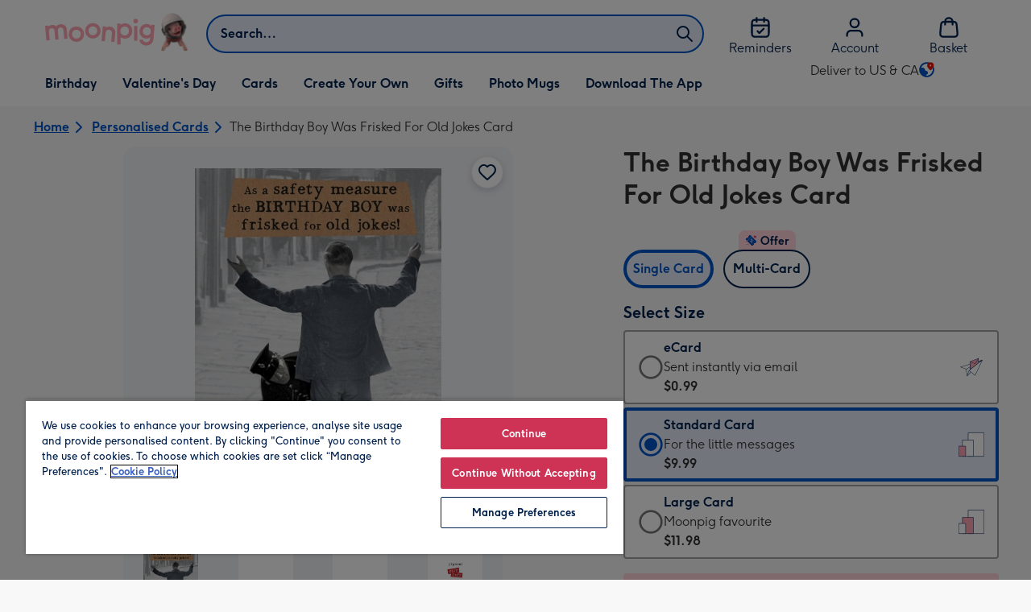

--- FILE ---
content_type: text/javascript
request_url: https://static.web-explore.prod.moonpig.net/c4ee3b5a5320ff56be97936fcfcd0a925e918ec7/_next/static/chunks/webpack-f2f6dc9a00c8e324.js
body_size: 884
content:
(()=>{"use strict";var e={},t={};function r(o){var n=t[o];if(void 0!==n)return n.exports;var f=t[o]={exports:{}},a=!0;try{e[o].call(f.exports,f,f.exports,r),a=!1}finally{a&&delete t[o]}return f.exports}r.m=e,(()=>{var e=[];r.O=(t,o,n,f)=>{if(o){f=f||0;for(var a=e.length;a>0&&e[a-1][2]>f;a--)e[a]=e[a-1];e[a]=[o,n,f];return}for(var i=1/0,a=0;a<e.length;a++){for(var[o,n,f]=e[a],l=!0,c=0;c<o.length;c++)(!1&f||i>=f)&&Object.keys(r.O).every(e=>r.O[e](o[c]))?o.splice(c--,1):(l=!1,f<i&&(i=f));if(l){e.splice(a--,1);var u=n();void 0!==u&&(t=u)}}return t}})(),r.n=e=>{var t=e&&e.__esModule?()=>e.default:()=>e;return r.d(t,{a:t}),t},(()=>{var e,t=Object.getPrototypeOf?e=>Object.getPrototypeOf(e):e=>e.__proto__;r.t=function(o,n){if(1&n&&(o=this(o)),8&n||"object"==typeof o&&o&&(4&n&&o.__esModule||16&n&&"function"==typeof o.then))return o;var f=Object.create(null);r.r(f);var a={};e=e||[null,t({}),t([]),t(t)];for(var i=2&n&&o;"object"==typeof i&&!~e.indexOf(i);i=t(i))Object.getOwnPropertyNames(i).forEach(e=>a[e]=()=>o[e]);return a.default=()=>o,r.d(f,a),f}})(),r.d=(e,t)=>{for(var o in t)r.o(t,o)&&!r.o(e,o)&&Object.defineProperty(e,o,{enumerable:!0,get:t[o]})},r.g=function(){if("object"==typeof globalThis)return globalThis;try{return this||Function("return this")()}catch(e){if("object"==typeof window)return window}}(),r.o=(e,t)=>Object.prototype.hasOwnProperty.call(e,t),r.r=e=>{"undefined"!=typeof Symbol&&Symbol.toStringTag&&Object.defineProperty(e,Symbol.toStringTag,{value:"Module"}),Object.defineProperty(e,"__esModule",{value:!0})},r.p="https://static.web-explore.prod.moonpig.net/c4ee3b5a5320ff56be97936fcfcd0a925e918ec7/_next/",(()=>{var e={68:0};r.O.j=t=>0===e[t];var t=(t,o)=>{var n,f,[a,i,l]=o,c=0;if(a.some(t=>0!==e[t])){for(n in i)r.o(i,n)&&(r.m[n]=i[n]);if(l)var u=l(r)}for(t&&t(o);c<a.length;c++)f=a[c],r.o(e,f)&&e[f]&&e[f][0](),e[f]=0;return r.O(u)},o=self.webpackChunk_N_E=self.webpackChunk_N_E||[];o.forEach(t.bind(null,0)),o.push=t.bind(null,o.push.bind(o))})(),r.nc=void 0})();
//# sourceMappingURL=webpack-f2f6dc9a00c8e324.js.map

--- FILE ---
content_type: text/javascript
request_url: https://static.web-explore.prod.moonpig.net/c4ee3b5a5320ff56be97936fcfcd0a925e918ec7/_next/static/c4ee3b5a5320ff56be97936fcfcd0a925e918ec7/_buildManifest.js
body_size: 564
content:
self.__BUILD_MANIFEST=function(e,s,t,a,c,i,r,n,d,f,o){return{__rewrites:{afterFiles:[],beforeFiles:[{has:void 0,source:"/c4ee3b5a5320ff56be97936fcfcd0a925e918ec7/_next/:path+",destination:"/_next/:path+"}],fallback:[]},__routerFilterStatic:{numItems:0,errorRate:1e-4,numBits:0,numHashes:o,bitArray:[]},__routerFilterDynamic:{numItems:i,errorRate:1e-4,numBits:i,numHashes:o,bitArray:[]},"/_error":["static/chunks/pages/_error-9978ea255b3aaef2.js"],"/content":[s,a,r,e,t,c,n,"static/chunks/pages/content-9bc8fd802305c9b4.js"],"/dev-explore":["static/chunks/pages/dev-explore-3f47b110bd47b793.js"],"/digital-gift-card-options":[s,e,t,"static/chunks/pages/digital-gift-card-options-09f98246bf7c2bef.js"],"/digital-gift-redeem":[e,"static/chunks/pages/digital-gift-redeem-332f69e6f7990197.js"],"/dynamic":[s,a,r,e,t,c,n,d,"static/chunks/pages/dynamic-160790e3b82b0721.js"],"/error-404":["static/chunks/pages/error-404-6a08f7b668ca887f.js"],"/home":["static/chunks/pages/home-ab822af6d37b1bbd.js"],"/pay-per-click":[s,a,r,e,t,c,n,d,"static/chunks/pages/pay-per-click-53abf8eed9a31789.js"],"/product-details":[s,a,e,t,c,"static/chunks/pages/product-details-3aca11d2bda79ac0.js"],"/search":[s,a,r,e,t,c,n,d,"static/chunks/pages/search-e3354f67dcf90d14.js"],sortedPages:["/_app","/_error","/content","/dev-explore","/digital-gift-card-options","/digital-gift-redeem","/dynamic","/error-404","/home","/pay-per-click","/product-details","/search"]}}("static/chunks/649-9bab9ad626fdd9ca.js","static/chunks/405-68c3f3f2af6da25a.js","static/chunks/317-34a13fde118a9e7e.js","static/chunks/35-c59ce599b7505874.js","static/chunks/492-1d50d5aa01a394c6.js",0,"static/chunks/397-3b90f8fb992650ee.js","static/chunks/999-b7eda22f191818f0.js","static/chunks/6-5b364296f4866977.js",1e-4,NaN),self.__BUILD_MANIFEST_CB&&self.__BUILD_MANIFEST_CB();